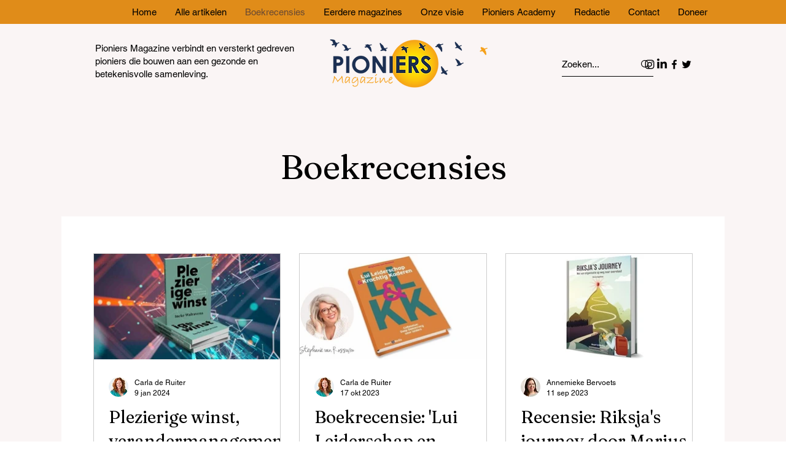

--- FILE ---
content_type: text/css; charset=utf-8
request_url: https://www.pioniersmagazine.nl/_serverless/pro-gallery-css-v4-server/layoutCss?ver=2&id=comp-lf4ht7be8&items=0_940_480%7C0_940_480%7C0_940_480%7C0_940_480%7C0_940_480%7C0_940_480%7C0_940_480%7C0_940_480%7C0_940_480%7C0_940_480&container=413_976_2794_720&options=gallerySizeType:px%7CgallerySizePx:386%7CimageMargin:30%7CisRTL:false%7CgalleryLayout:2%7CtitlePlacement:SHOW_BELOW%7CcubeRatio:1.7777777777777777%7CisVertical:true%7CtextBoxHeight:503
body_size: -113
content:
#pro-gallery-comp-lf4ht7be8 [data-hook="item-container"][data-idx="0"].gallery-item-container{opacity: 1 !important;display: block !important;transition: opacity .2s ease !important;top: 0px !important;left: 0px !important;right: auto !important;height: 675px !important;width: 305px !important;} #pro-gallery-comp-lf4ht7be8 [data-hook="item-container"][data-idx="0"] .gallery-item-common-info-outer{height: 503px !important;} #pro-gallery-comp-lf4ht7be8 [data-hook="item-container"][data-idx="0"] .gallery-item-common-info{height: 503px !important;width: 100% !important;} #pro-gallery-comp-lf4ht7be8 [data-hook="item-container"][data-idx="0"] .gallery-item-wrapper{width: 305px !important;height: 172px !important;margin: 0 !important;} #pro-gallery-comp-lf4ht7be8 [data-hook="item-container"][data-idx="0"] .gallery-item-content{width: 305px !important;height: 172px !important;margin: 0px 0px !important;opacity: 1 !important;} #pro-gallery-comp-lf4ht7be8 [data-hook="item-container"][data-idx="0"] .gallery-item-hover{width: 305px !important;height: 172px !important;opacity: 1 !important;} #pro-gallery-comp-lf4ht7be8 [data-hook="item-container"][data-idx="0"] .item-hover-flex-container{width: 305px !important;height: 172px !important;margin: 0px 0px !important;opacity: 1 !important;} #pro-gallery-comp-lf4ht7be8 [data-hook="item-container"][data-idx="0"] .gallery-item-wrapper img{width: 100% !important;height: 100% !important;opacity: 1 !important;} #pro-gallery-comp-lf4ht7be8 [data-hook="item-container"][data-idx="1"].gallery-item-container{opacity: 1 !important;display: block !important;transition: opacity .2s ease !important;top: 0px !important;left: 335px !important;right: auto !important;height: 675px !important;width: 306px !important;} #pro-gallery-comp-lf4ht7be8 [data-hook="item-container"][data-idx="1"] .gallery-item-common-info-outer{height: 503px !important;} #pro-gallery-comp-lf4ht7be8 [data-hook="item-container"][data-idx="1"] .gallery-item-common-info{height: 503px !important;width: 100% !important;} #pro-gallery-comp-lf4ht7be8 [data-hook="item-container"][data-idx="1"] .gallery-item-wrapper{width: 306px !important;height: 172px !important;margin: 0 !important;} #pro-gallery-comp-lf4ht7be8 [data-hook="item-container"][data-idx="1"] .gallery-item-content{width: 306px !important;height: 172px !important;margin: 0px 0px !important;opacity: 1 !important;} #pro-gallery-comp-lf4ht7be8 [data-hook="item-container"][data-idx="1"] .gallery-item-hover{width: 306px !important;height: 172px !important;opacity: 1 !important;} #pro-gallery-comp-lf4ht7be8 [data-hook="item-container"][data-idx="1"] .item-hover-flex-container{width: 306px !important;height: 172px !important;margin: 0px 0px !important;opacity: 1 !important;} #pro-gallery-comp-lf4ht7be8 [data-hook="item-container"][data-idx="1"] .gallery-item-wrapper img{width: 100% !important;height: 100% !important;opacity: 1 !important;} #pro-gallery-comp-lf4ht7be8 [data-hook="item-container"][data-idx="2"].gallery-item-container{opacity: 1 !important;display: block !important;transition: opacity .2s ease !important;top: 0px !important;left: 671px !important;right: auto !important;height: 675px !important;width: 305px !important;} #pro-gallery-comp-lf4ht7be8 [data-hook="item-container"][data-idx="2"] .gallery-item-common-info-outer{height: 503px !important;} #pro-gallery-comp-lf4ht7be8 [data-hook="item-container"][data-idx="2"] .gallery-item-common-info{height: 503px !important;width: 100% !important;} #pro-gallery-comp-lf4ht7be8 [data-hook="item-container"][data-idx="2"] .gallery-item-wrapper{width: 305px !important;height: 172px !important;margin: 0 !important;} #pro-gallery-comp-lf4ht7be8 [data-hook="item-container"][data-idx="2"] .gallery-item-content{width: 305px !important;height: 172px !important;margin: 0px 0px !important;opacity: 1 !important;} #pro-gallery-comp-lf4ht7be8 [data-hook="item-container"][data-idx="2"] .gallery-item-hover{width: 305px !important;height: 172px !important;opacity: 1 !important;} #pro-gallery-comp-lf4ht7be8 [data-hook="item-container"][data-idx="2"] .item-hover-flex-container{width: 305px !important;height: 172px !important;margin: 0px 0px !important;opacity: 1 !important;} #pro-gallery-comp-lf4ht7be8 [data-hook="item-container"][data-idx="2"] .gallery-item-wrapper img{width: 100% !important;height: 100% !important;opacity: 1 !important;} #pro-gallery-comp-lf4ht7be8 [data-hook="item-container"][data-idx="3"].gallery-item-container{opacity: 1 !important;display: block !important;transition: opacity .2s ease !important;top: 705px !important;left: 0px !important;right: auto !important;height: 675px !important;width: 305px !important;} #pro-gallery-comp-lf4ht7be8 [data-hook="item-container"][data-idx="3"] .gallery-item-common-info-outer{height: 503px !important;} #pro-gallery-comp-lf4ht7be8 [data-hook="item-container"][data-idx="3"] .gallery-item-common-info{height: 503px !important;width: 100% !important;} #pro-gallery-comp-lf4ht7be8 [data-hook="item-container"][data-idx="3"] .gallery-item-wrapper{width: 305px !important;height: 172px !important;margin: 0 !important;} #pro-gallery-comp-lf4ht7be8 [data-hook="item-container"][data-idx="3"] .gallery-item-content{width: 305px !important;height: 172px !important;margin: 0px 0px !important;opacity: 1 !important;} #pro-gallery-comp-lf4ht7be8 [data-hook="item-container"][data-idx="3"] .gallery-item-hover{width: 305px !important;height: 172px !important;opacity: 1 !important;} #pro-gallery-comp-lf4ht7be8 [data-hook="item-container"][data-idx="3"] .item-hover-flex-container{width: 305px !important;height: 172px !important;margin: 0px 0px !important;opacity: 1 !important;} #pro-gallery-comp-lf4ht7be8 [data-hook="item-container"][data-idx="3"] .gallery-item-wrapper img{width: 100% !important;height: 100% !important;opacity: 1 !important;} #pro-gallery-comp-lf4ht7be8 [data-hook="item-container"][data-idx="4"]{display: none !important;} #pro-gallery-comp-lf4ht7be8 [data-hook="item-container"][data-idx="5"]{display: none !important;} #pro-gallery-comp-lf4ht7be8 [data-hook="item-container"][data-idx="6"]{display: none !important;} #pro-gallery-comp-lf4ht7be8 [data-hook="item-container"][data-idx="7"]{display: none !important;} #pro-gallery-comp-lf4ht7be8 [data-hook="item-container"][data-idx="8"]{display: none !important;} #pro-gallery-comp-lf4ht7be8 [data-hook="item-container"][data-idx="9"]{display: none !important;} #pro-gallery-comp-lf4ht7be8 .pro-gallery-prerender{height:2788.25px !important;}#pro-gallery-comp-lf4ht7be8 {height:2788.25px !important; width:976px !important;}#pro-gallery-comp-lf4ht7be8 .pro-gallery-margin-container {height:2788.25px !important;}#pro-gallery-comp-lf4ht7be8 .pro-gallery {height:2788.25px !important; width:976px !important;}#pro-gallery-comp-lf4ht7be8 .pro-gallery-parent-container {height:2788.25px !important; width:1006px !important;}